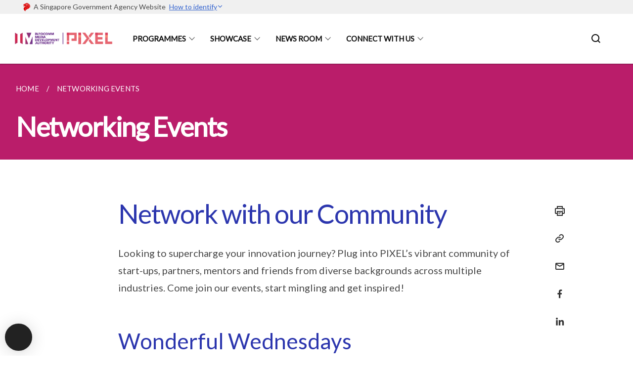

--- FILE ---
content_type: text/css
request_url: https://pixel.imda.gov.sg/misc/custom.css
body_size: -193
content:
.bg-primary{background-color:#ba1d6a !important}.bg-secondary{background-color:#2c36ae !important}.bg-media-color-1{background-color:#fc9bb3}.bg-media-color-1:hover{background-color:#fb698d}.bg-media-color-2{background-color:#40c1ac}.bg-media-color-2:hover{background-color:#329c8a}.bg-media-color-3{background-color:#ff8450}.bg-media-color-3:hover{background-color:#ff601d}.bg-media-color-4{background-color:#63c8dc}.bg-media-color-4:hover{background-color:#39b9d3}.bg-media-color-5{background-color:#8d2a85}.bg-media-color-5:hover{background-color:#661e60}.bg-1{background:url("https://c.stocksy.com/a/YY3500/z0/1205314.jpg") no-repeat left 50%;-webkit-background-size:cover;background-size:cover}.bg-2{background:url("https://c.stocksy.com/a/FY3500/z0/1205295.jpg") no-repeat left 50%;-webkit-background-size:cover;background-size:cover}.bg-3{background:url("https://c.stocksy.com/a/L1o500/z0/1383923.jpg") no-repeat left 50%;-webkit-background-size:cover;background-size:cover}.bg-4{background:url("https://c.stocksy.com/a/Z22000/z0/7847.jpg") no-repeat left 50%;-webkit-background-size:cover;background-size:cover}.bg-gradient{background:#b41e8e;background:-moz-linear-gradient(45deg, #b41e8e 0%, #5c3f9e 50%, #0061af 100%);background:-webkit-linear-gradient(45deg, #b41e8e 0%, #5c3f9e 50%, #0061af 100%);background:linear-gradient(45deg, #b41e8e 0%, #5c3f9e 50%, #0061af 100%);filter:progid:DXImageTransform.Microsoft.gradient( startColorstr='#b41e8e', endColorstr='#0061af',GradientType=1 )}.bg-singpass{background:#be2e7d;background:-moz-linear-gradient(45deg, #be2e7d 0%, #d64e54 100%);background:-webkit-linear-gradient(45deg, #be2e7d 0%, #d64e54 100%);background:linear-gradient(45deg, #be2e7d 0%, #d64e54 100%);filter:progid:DXImageTransform.Microsoft.gradient( startColorstr='#be2e7d', endColorstr='#d64e54',GradientType=1 )}.bg-beeline{background:#009d62;background:-moz-linear-gradient(45deg, #009d62 0%, #0094d3 100%);background:-webkit-linear-gradient(45deg, #009d62 0%, #0094d3 100%);background:linear-gradient(45deg, #009d62 0%, #0094d3 100%);filter:progid:DXImageTransform.Microsoft.gradient( startColorstr='#009d62', endColorstr='#0094d3',GradientType=1 )}.bg-parkingsg{background:#0164b6;background:-moz-linear-gradient(45deg, #0164b6 0%, #04a4e3 100%);background:-webkit-linear-gradient(45deg, #0164b6 0%, #04a4e3 100%);background:linear-gradient(45deg, #0164b6 0%, #04a4e3 100%);filter:progid:DXImageTransform.Microsoft.gradient( startColorstr='#0164b6', endColorstr='#04a4e3',GradientType=1 )}.is-primary{background-color:#ba1d6a !important}.is-secondary{background-color:#2c36ae !important}.has-text-primary{color:#ba1d6a !important}.has-text-secondary{color:#2c36ae !important}.bp-menu-list a.is-active{color:#2c36ae !important;border-bottom:2px solid #2c36ae !important}.bp-menu-list a.is-active:hover{border-bottom:2px solid #2c36ae !important}.bp-menu-list a:hover{color:#2c36ae !important;border-bottom:1px solid #2c36ae !important}.bp-button.is-text span:hover,.bp-button.is-text span:focus{color:#2c36ae}.bp-button:hover{color:#2c36ae}.bp-sec-button{color:#2c36ae}.bp-sec-button span{border-bottom:2px solid #2c36ae !important}.bp-sec-button:hover span{border-bottom:2px solid #3f4ace !important;color:#3f4ace !important}.bp-sec-button:hover i{color:#3f4ace !important}.bottom-navigation a{background-color:#2c36ae}.bottom-navigation a:hover{background-color:#222985 !important}.bp-section.bp-section-pagetitle{background-color:#ba1d6a !important}.pagination span:hover{border-color:#2c36ae;color:#2c36ae}.pagination span.selected-page:hover{background-color:#2c36ae;border-color:#2c36ae}.pagination .selected-page{background-color:#2c36ae;border-color:#2c36ae}#key-highlights{background-color:#ba1d6a}#key-highlights .col{border-left:1px solid #8e1651}@media screen and (max-width: 1023px){#key-highlights .col{border-top:1px solid #8e1651}}#key-highlights .col:hover{background-color:#8e1651}@media screen and (max-width: 1023px){.navbar-start .navbar-item a.active{border-bottom:2px solid #2c36ae}}.navbar .navbar-link:hover:after{border-bottom:1px solid #2c36ae;border-left:1px solid #2c36ae}.navbar .navbar-item .sub-link.is-active{color:#2c36ae}.navbar .navbar-item .selector.active{background-color:#2c36ae}@media screen and (min-width: 1024px){.navbar .navbar-item.active{border-bottom:1px solid #2c36ae}}.navbar .navbar-item:hover a{color:#2c36ae}.navbar .navbar-item:hover .selector{background-color:#2c36ae}.content h1,.content h2,.content h3,.content h4,.content h5{color:#2c36ae}.content h1 strong,.content h2 strong,.content h3 strong,.content h4 strong,.content h5 strong{color:#2c36ae}.content blockquote{border-left-color:#2c36ae}.content blockquote>p{color:#2c36ae}.content blockquote>ul{color:#2c36ae}.media-category-button{text-decoration:none !important;color:#323232;margin-right:2.5rem;letter-spacing:0.5px}.media-category-button:hover,.media-category-button.selected{color:#2c36ae;border-bottom:2px solid #2c36ae}.content img.digital-transformation-icon{height:80px;width:80px;margin-left:0}.news-content{position:relative;margin-left:1rem;margin-right:1rem;padding:2rem;margin-top:-5rem;background-color:white}.tag{display:block}#business{display:none}#government{display:none}.image-card:hover .news-content{background-color:#e6e6e6}.hero-dropdown{display:flex;padding-top:1.75rem;padding-bottom:1.75rem}.is-centered{margin:auto}.is-three-fifths-mobile{width:50%}@media screen and (max-width: 1023px){.is-three-fifths-mobile{width:100%}}

/*# sourceMappingURL=custom.css.map */